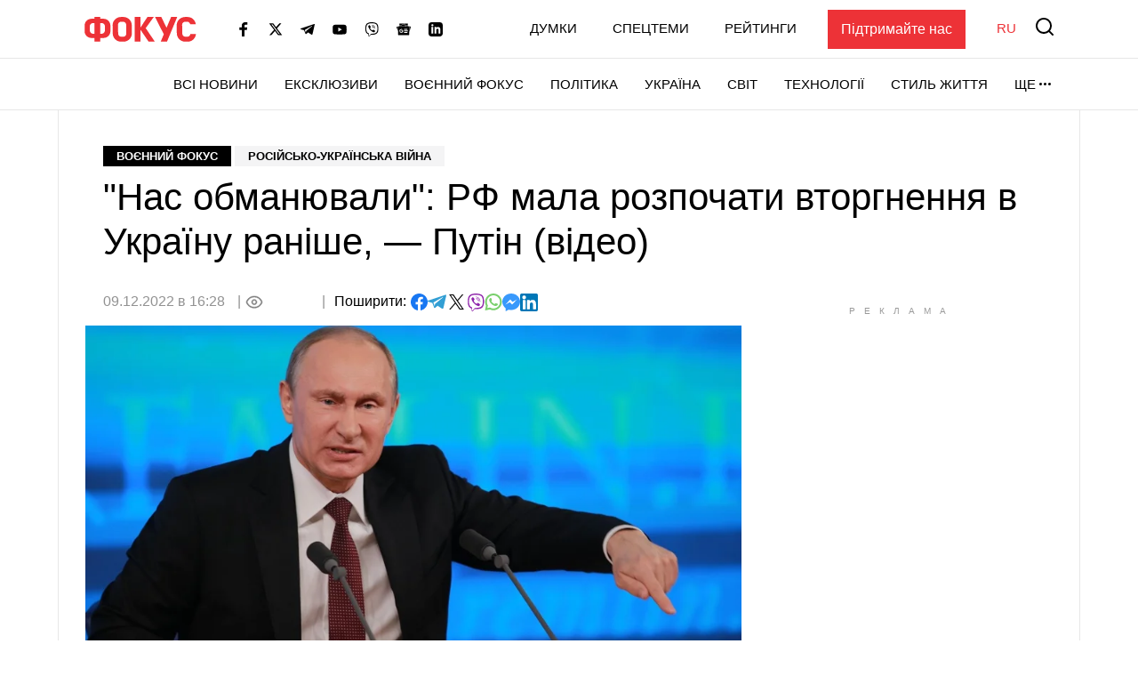

--- FILE ---
content_type: text/html; charset=utf-8
request_url: https://www.google.com/recaptcha/api2/aframe
body_size: 269
content:
<!DOCTYPE HTML><html><head><meta http-equiv="content-type" content="text/html; charset=UTF-8"></head><body><script nonce="1JJGGelVN9KWzITIRb97qg">/** Anti-fraud and anti-abuse applications only. See google.com/recaptcha */ try{var clients={'sodar':'https://pagead2.googlesyndication.com/pagead/sodar?'};window.addEventListener("message",function(a){try{if(a.source===window.parent){var b=JSON.parse(a.data);var c=clients[b['id']];if(c){var d=document.createElement('img');d.src=c+b['params']+'&rc='+(localStorage.getItem("rc::a")?sessionStorage.getItem("rc::b"):"");window.document.body.appendChild(d);sessionStorage.setItem("rc::e",parseInt(sessionStorage.getItem("rc::e")||0)+1);localStorage.setItem("rc::h",'1769412309365');}}}catch(b){}});window.parent.postMessage("_grecaptcha_ready", "*");}catch(b){}</script></body></html>

--- FILE ---
content_type: application/javascript; charset=utf-8
request_url: https://fundingchoicesmessages.google.com/f/AGSKWxUM1A1hlLWTr4yMTvpxAj1CzCsz-wYlyKY7z_Uac4KXil5tKRK7HQlWxTX7eAMI4XuE5aJWHn35vWaVex5CiyhCziipPlBbkxhURpGC87GFkBm9P5TBGn7n0-9DHgN9nt-IXIdq7qgdRo_OV7bMCuQkBQDXl23Oq2Y8RjU1luaGVSnm62mLEerSm8LS/_/advideo./adspromo-_textads//advertbanner./adlantis.
body_size: -1290
content:
window['e6a9ccd1-4a41-458a-997f-ddccd24c018b'] = true;